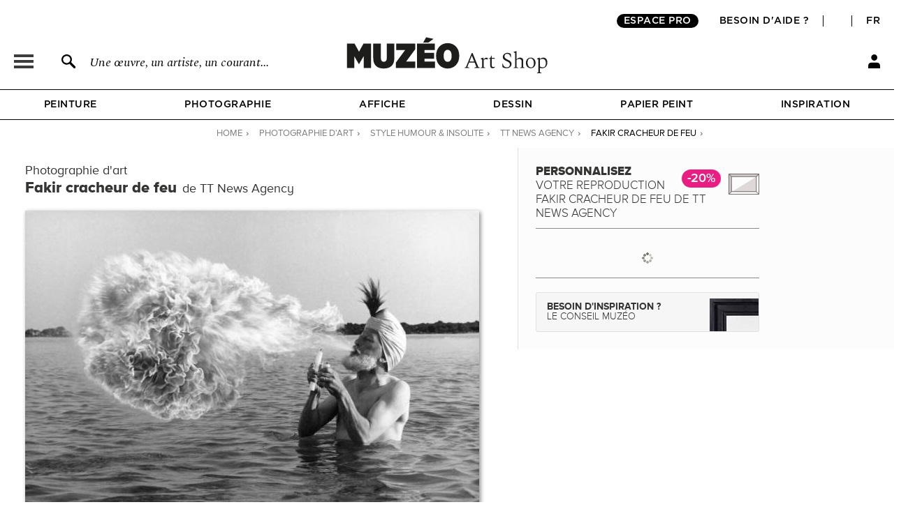

--- FILE ---
content_type: image/svg+xml
request_url: https://fr.muzeo.com/sites/all/themes/muzeo/images/search_page/banners/sprite_filters_fr.svg
body_size: 2998
content:
<svg xmlns="http://www.w3.org/2000/svg" xmlns:xlink="http://www.w3.org/1999/xlink">
	
	<style type="text/css">
		.st2{fill:#FFFFFF;}
		g{display:none;}
		g:target{display:inline;}
	</style>
	
	<g id="coup_coeur">
		<polygon points="34.5,34.5 -0.5,-0.5 34.5,-0.5" fill="#E4003A" />
		<path d="M23.87,16.5c0,0-2.8-1.49-4.73-5.05c-1.93-3.56,0.15-5.49,2.23-5.49c2.47,0,2.51,2.96,2.51,2.96l0,0c0,0,0.07-2.96,2.64-2.96c2.08,0,4.16,1.93,2.23,5.49C26.8,15.01,23.87,16.5,23.87,16.5z" fill="#F9D3E6"/>
	</g>

	<g id="promo">
		<polygon points="72.3,0 45.3,0 103.3,58.1 103.3,31" fill="#E5368C"/>
		<path class="st2" d="M73.7,9.5l2.4,2.4c1.1,1.1,1,2.5,0.1,3.4c-0.9,0.9-2.3,1-3.4-0.1l-1.3-1.3l-1.9,1.9l-1.1-1.1L73.7,9.5z
			 M75,12.7l-1.2-1.2l-1.4,1.4l1.2,1.2c0.4,0.4,1,0.5,1.5,0C75.5,13.7,75.5,13.1,75,12.7z"/>
		<path class="st2" d="M77.1,15.7l1,1l-0.5,0.5c0.6-0.1,1.3,0.1,1.8,0.6l-1,1c-0.1-0.1-0.1-0.2-0.2-0.3c-0.3-0.3-0.9-0.6-1.3-0.5
			l-2.5,2.5l-1-1L77.1,15.7z"/>
		<path class="st2" d="M77.8,20.2c1.1-1.1,2.7-1.2,4,0c1.2,1.2,1.1,2.9,0,4c-1.1,1.1-2.7,1.2-4,0C76.6,22.9,76.7,21.2,77.8,20.2z
			 M80.7,23.1c0.6-0.6,0.7-1.4,0.1-2.1c-0.6-0.6-1.5-0.5-2,0.1c-0.6,0.6-0.8,1.4-0.1,2.1C79.3,23.9,80.2,23.7,80.7,23.1z"/>
		<path class="st2" d="M87.7,29c0.4-0.3,0.4-0.8,0-1.2c-0.3-0.3-0.9-0.4-1.2-0.3l-2.5,2.5l-1-1l2.4-2.4c0.4-0.3,0.4-0.8,0-1.2
			c-0.3-0.3-0.9-0.4-1.2-0.3l-2.5,2.5l-1-1l3.8-3.8l1,1l-0.5,0.5c0.4-0.1,1.2,0.1,1.8,0.6c0.6,0.6,0.6,1.2,0.4,1.7
			c0.6-0.1,1.4,0,2,0.6c0.7,0.7,0.7,1.5,0,2.2l-2.7,2.7l-1-1L87.7,29z"/>
		<path class="st2" d="M88.9,31.3c1.1-1.1,2.7-1.2,4,0c1.2,1.2,1.1,2.9,0,4c-1.1,1.1-2.7,1.2-4,0C87.7,34,87.8,32.3,88.9,31.3z
			 M91.8,34.2c0.6-0.6,0.7-1.4,0.1-2.1c-0.6-0.6-1.5-0.5-2,0.1c-0.6,0.6-0.8,1.4-0.1,2.1C90.4,34.9,91.2,34.8,91.8,34.2z"/>
	</g>

	<g id="meilleure_vente">
		<polygon points="47.2,0 20,0 103.3,83.3 103.3,56.2" fill="#3D3D3F"/>
		<path class="st2" d="M44.8,8.3l-6.1,2.6l-0.3-0.3L41,4.6l-4.3,4.3L36,8.2L41.2,3L42.2,4l-2.3,5.6l5.6-2.3l0.9,0.9l-5.2,5.2
			l-0.6-0.6L44.8,8.3z"/>
		<path class="st2" d="M47.8,12.3c1.1,1.1,0.9,2.7-0.2,3.8l-0.1,0.1l-3-3c-0.7,0.8-0.8,1.8,0.1,2.7c0.4,0.4,1,0.7,1.6,0.7L46,17.2
			c-0.7,0-1.5-0.3-2.1-0.9c-1.1-1.1-1.1-2.7,0.1-3.9C45.1,11.3,46.7,11.2,47.8,12.3z M44.8,12.8l2.5,2.5c0.6-0.6,0.9-1.6,0-2.5
			C46.5,12,45.4,12.2,44.8,12.8z"/>
		<path class="st2" d="M50.4,15.1l0.6,0.6l-3.8,3.8l-0.6-0.6L50.4,15.1z M51.4,14c0.2-0.2,0.6-0.2,0.8,0c0.2,0.2,0.2,0.6,0,0.8
			c-0.2,0.2-0.6,0.2-0.8,0C51.2,14.6,51.2,14.2,51.4,14z"/>
		<path class="st2" d="M53.6,15.4l0.6,0.6L49,21.2l-0.6-0.6L53.6,15.4z"/>
		<path class="st2" d="M55.4,17.2l0.6,0.6L50.8,23l-0.6-0.6L55.4,17.2z"/>
		<path class="st2" d="M57.4,21.9c1.1,1.1,0.9,2.7-0.2,3.8l-0.1,0.1l-3-3c-0.7,0.8-0.8,1.8,0.1,2.7c0.4,0.4,1,0.7,1.6,0.7l-0.1,0.7
			c-0.7,0-1.5-0.3-2.1-0.9c-1.1-1.1-1.1-2.7,0.1-3.9C54.7,20.9,56.3,20.8,57.4,21.9z M54.4,22.4l2.5,2.5c0.6-0.6,0.9-1.6,0-2.5
			C56.1,21.6,55.1,21.9,54.4,22.4z"/>
		<path class="st2" d="M59.4,30.5c-0.6,0-1.4-0.2-2-0.7c-0.8-0.8-0.8-1.6,0-2.4l2.7-2.7l0.6,0.6l-2.5,2.5c-0.7,0.7-0.5,1.2,0,1.7
			c0.5,0.5,1.2,0.6,1.7,0.5l2.8-2.8l0.6,0.6l-3.8,3.8L58.8,31L59.4,30.5z"/>
		<path class="st2" d="M64.4,29l0.6,0.6l-0.6,0.6c0.7-0.1,1.4,0.1,1.9,0.6l-0.6,0.6c-0.1-0.1-0.1-0.2-0.2-0.3
			c-0.4-0.4-1.1-0.6-1.6-0.4l-2.7,2.7l-0.6-0.6L64.4,29z"/>
		<path class="st2" d="M68.7,33.1c1.1,1.1,0.9,2.7-0.2,3.8l-0.1,0.1l-3-3c-0.7,0.8-0.8,1.8,0.1,2.7c0.4,0.4,1,0.7,1.6,0.7l-0.1,0.7
			c-0.7,0-1.5-0.3-2.1-0.9c-1.1-1.1-1.1-2.7,0.1-3.9C65.9,32.2,67.6,32.1,68.7,33.1z M65.7,33.6l2.5,2.5c0.6-0.6,0.9-1.6,0-2.5
			C67.4,32.8,66.3,33.1,65.7,33.6z"/>
		<path class="st2" d="M68.4,38.8c0,0.5,0.2,1.3,0.7,1.8c0.6,0.6,1.1,0.6,1.5,0.3c0.4-0.4,0.1-1-0.3-1.6c-0.5-0.8-1-1.7-0.3-2.5
			c0.6-0.6,1.6-0.6,2.5,0.3c0.6,0.6,0.8,1.3,0.8,1.9l-0.7,0.1c0-0.5-0.2-1.1-0.6-1.6c-0.5-0.5-1.1-0.6-1.4-0.3
			c-0.4,0.4-0.1,0.9,0.3,1.5c0.5,0.8,1.1,1.7,0.2,2.6C70.6,42,69.6,42,68.6,41c-0.6-0.6-0.9-1.3-0.9-2.1L68.4,38.8z"/>
		<path class="st2" d="M77.8,39.7l0.7,0.7l-2.7,6.2l6.2-2.7l0.7,0.7l-7.3,3.1l-0.8-0.8L77.8,39.7z"/>
		<path class="st2" d="M83.3,47.8c1.1,1.1,0.9,2.7-0.2,3.8l-0.1,0.1l-3-3c-0.7,0.8-0.8,1.8,0.1,2.7c0.4,0.4,1,0.7,1.6,0.7l-0.1,0.7
			c-0.7,0-1.5-0.3-2.1-0.9c-1.1-1.1-1.1-2.7,0.1-3.9C80.6,46.8,82.2,46.7,83.3,47.8z M80.3,48.3l2.5,2.5c0.6-0.6,0.9-1.6,0-2.5
			C82,47.5,80.9,47.7,80.3,48.3z"/>
		<path class="st2" d="M87.2,54.5c0.7-0.7,0.5-1.2,0-1.7c-0.5-0.5-1.2-0.6-1.7-0.5L82.8,55l-0.6-0.6l3.8-3.8l0.6,0.6L86,51.8
			c0.6,0,1.4,0.1,2,0.7c0.8,0.8,0.8,1.6,0,2.4l-2.6,2.6l-0.6-0.6L87.2,54.5z"/>
		<path class="st2" d="M87.4,58l2.5-2.5l-0.6-0.6l0.5-0.5l0.6,0.6l1-1l0.6,0.6l-1,1l0.8,0.8l-0.5,0.5l-0.8-0.8l-2.3,2.3
			c-0.3,0.3-0.4,0.6-0.1,0.9c0.2,0.2,0.4,0.2,0.6,0.2l-0.3,0.6c-0.3,0-0.6-0.1-0.9-0.5C86.8,59.2,86.8,58.6,87.4,58z"/>
		<path class="st2" d="M94.3,58.7c1.1,1.1,0.9,2.7-0.2,3.8l-0.1,0.1l-3-3c-0.7,0.8-0.8,1.8,0.1,2.7c0.4,0.4,1,0.7,1.6,0.7l-0.1,0.7
			c-0.7,0-1.5-0.3-2.1-0.9c-1.1-1.1-1.1-2.7,0.1-3.9C91.5,57.8,93.2,57.7,94.3,58.7z M91.3,59.2l2.5,2.5c0.6-0.6,0.9-1.6,0-2.5
			C93,58.4,91.9,58.7,91.3,59.2z"/>
		<path class="st2" d="M94,64.4c0,0.5,0.2,1.3,0.7,1.8c0.6,0.6,1.1,0.6,1.5,0.3c0.4-0.4,0.1-1-0.3-1.6c-0.5-0.8-1-1.7-0.3-2.5
			c0.6-0.6,1.6-0.6,2.5,0.3c0.6,0.6,0.8,1.3,0.8,1.9l-0.7,0.1c0-0.5-0.2-1.1-0.6-1.6c-0.5-0.5-1.1-0.6-1.4-0.3
			c-0.4,0.4-0.1,0.9,0.3,1.5c0.5,0.8,1.1,1.7,0.2,2.6c-0.6,0.6-1.6,0.6-2.6-0.3c-0.6-0.6-0.9-1.3-0.9-2.1L94,64.4z"/>
	</g>
	
	<g id="nouveaute">
		<polygon class="st0" points="0,-0.02 26,-0.02 82,55.98 82,82.02" opacity="0.77" fill="#FFFFFF" />
		<path d="M27.98,9.94l0.52,0.52l-1.36,6.76l4.06-4.06l0.55,0.55l-5.16,5.16l-0.46-0.46l1.39-6.92l-4.16,4.16l-0.54-0.54L27.98,9.94z
			"/>
		<path d="M30.76,17.95l0.06-0.06c1.52-1.52,3.55-1.72,4.86-0.41c1.31,1.31,1.1,3.32-0.41,4.83l-0.06,0.06
			c-1.52,1.52-3.54,1.73-4.86,0.42C29.03,21.47,29.25,19.46,30.76,17.95z M34.63,21.81l0.05-0.05c1.25-1.25,1.43-2.83,0.48-3.78
			c-0.95-0.95-2.52-0.77-3.77,0.48l-0.05,0.05c-1.25,1.25-1.43,2.83-0.48,3.78C31.82,23.24,33.39,23.05,34.63,21.81z"/>
		<path d="M36.15,24.57l3.23-3.24l0.55,0.55l-3.22,3.22c-0.97,0.97-1.02,2-0.21,2.81c0.79,0.79,1.8,0.78,2.78-0.2l3.24-3.24
			l0.55,0.55l-3.21,3.21c-1.33,1.33-2.78,1.29-3.89,0.18C34.89,27.32,34.85,25.87,36.15,24.57z"/>
		<path d="M44.47,26.43l0.6,0.61l-2.87,5.91l5.92-2.87l0.58,0.58L41.65,34l-0.51-0.51L44.47,26.43z"/>
		<path d="M50.15,32.11l3.15,3.15l-0.51,0.51l-2.59-2.59l-1.8,1.8l2.33,2.33l-0.5,0.5l-2.33-2.33l-1.84,1.84l2.63,2.63l-0.51,0.51
			l-3.18-3.19L50.15,32.11z"/>
		<path d="M56.54,38.44l0.54,0.54l-3.22,7.16l-0.59-0.59l0.85-1.86l-2.32-2.32l-1.86,0.86l-0.57-0.57L56.54,38.44z M54.44,43
			l1.64-3.59l-3.6,1.63L54.44,43z"/>
		<path d="M57.01,45.44l3.24-3.24l0.55,0.55l-3.22,3.22c-0.97,0.97-1.02,2-0.21,2.81c0.79,0.79,1.8,0.78,2.78-0.2l3.24-3.24
			l0.55,0.55l-3.21,3.21c-1.33,1.33-2.78,1.29-3.89,0.18C55.75,48.19,55.72,46.74,57.01,45.44z"/>
		<path d="M66.31,49.3l-1.44-1.44l0.52-0.52l3.45,3.45l-0.52,0.52l-1.45-1.45l-4.64,4.64l-0.55-0.55L66.31,49.3z"/>
		<path d="M70.31,52.27l3.15,3.15l-0.51,0.51l-2.59-2.59l-1.8,1.8l2.33,2.33l-0.5,0.5l-2.33-2.33l-1.84,1.84l2.63,2.63l-0.51,0.51
			l-3.18-3.18L70.31,52.27z M73.65,51.99l0.29,0.8l-1.44-0.12l-0.43-0.43L73.65,51.99z"/>
	</g>

	<g id="editions_limitees">
		<path d="M3.5,1h39c1.7,0,3,1.3,3,3v21.4c0,1.7-1.3,3-3,3h-39c-1.7,0-3-1.3-3-3V4C0.4,2.3,1.8,1,3.5,1z" fill="#252524"/>
		<path class="st2" d="M6.8,8.3h4v1H8v1.2h2.7v1H8v1.3h2.8v1h-4V8.3z M8.5,7.8l1.1-1.2h1L9.2,7.8H8.5z"/>
		<path class="st2" d="M11.8,8.3H14c1.8,0,3,1.1,3,2.8S15.8,14,14,14h-2.2V8.3z M14,12.9c1.1,0,1.8-0.8,1.8-1.8c0-1-0.6-1.8-1.8-1.8h-1v3.5H14z"/>
		<path class="st2" d="M17.9,8.3h1.2V14h-1.2V8.3z"/>
		<path class="st2" d="M21.5,9.3h-1.7V8.3h4.5v1.1h-1.6V14h-1.2V9.3z"/>
		<path class="st2" d="M25.2,8.3h1.2V14h-1.2V8.3z"/>
		<path class="st2" d="M30.2,8.2c1.7,0,3,1.2,3,2.9s-1.2,2.9-3,2.9c-1.7,0-3-1.2-3-2.9S28.5,8.2,30.2,8.2z M30.2,9.3c-1,0-1.7,0.8-1.7,1.9c0,1.1,0.7,1.9,1.7,1.9c1,0,1.7-0.8,1.7-1.9C31.9,10.1,31.2,9.3,30.2,9.3z"/>
		<path class="st2" d="M35.2,10.1V14H34V8.3h1.2l2.6,3.7V8.3h1.2V14h-1.2L35.2,10.1z"/>
		<path class="st2" d="M7.1,16.3h1.2v4.6h2.4V22H7.1V16.3z"/>
		<path class="st2" d="M11.6,16.3h1.2V22h-1.2V16.3z"/>
		<path class="st2" d="M18.8,17.9L17.2,22h-0.5l-1.6-4.1V22h-1.2v-5.7h1.7l1.4,3.5l1.4-3.5h1.7V22h-1.2V17.9z"/>
		<path class="st2" d="M21.2,16.3h1.2V22h-1.2V16.3z"/>
		<path class="st2" d="M24.8,17.3h-1.7v-1.1h4.5v1.1H26V22h-1.2V17.3z"/>
		<path class="st2" d="M28.4,16.3h4v1h-2.8v1.2h2.7v1h-2.7v1.3h2.8v1h-4V16.3z M30.1,15.8l1.1-1.2h1l-1.4,1.2H30.1z"/>
		<path class="st2" d="M33.4,16.3h4v1h-2.8v1.2h2.7v1h-2.7v1.3h2.8v1h-4V16.3z"/>
	</g>
	
	<g id="muzeo_creation">
		<path d="M7.55,10.45V10.4c0-2.17,1.38-3.68,3.18-3.68c0.99,0,1.63,0.37,2.19,0.88l-0.34,0.39c-0.49-0.46-1.07-0.79-1.88-0.79
			c-1.48,0-2.62,1.33-2.62,3.2v0.04c0,1.89,1.14,3.22,2.62,3.22c0.79,0,1.38-0.31,1.93-0.84l0.33,0.36
			c-0.6,0.55-1.29,0.96-2.28,0.96C8.9,14.12,7.55,12.65,7.55,10.45z"/>
		<path d="M14.79,6.82h2.42c0.82,0,1.49,0.26,1.9,0.66c0.36,0.35,0.57,0.85,0.57,1.41v0.02c0,1.16-0.79,1.85-1.88,2.05l2.11,3.06
			h-0.64l-2.04-2.96h-1.92v2.96h-0.52V6.82z M17.06,10.6c1.35,0,2.11-0.65,2.11-1.67V8.91c0-1.03-0.75-1.61-1.98-1.61h-1.87v3.3
			H17.06z"/>
		<path d="M21.82,6.82h4.4V7.3h-3.87v2.86h3.49v0.47h-3.49v2.92h3.93v0.47h-4.45V6.82z M24.69,5.06l0.58,0.27l-1.03,0.91h-0.42
			L24.69,5.06z"/>
		<path d="M30.62,6.77h0.53l2.87,7.25h-0.57l-0.78-2.02h-3.6l-0.78,2.02h-0.54L30.62,6.77z M32.47,11.54L30.87,7.4l-1.62,4.15H32.47
			z"/>
		<path d="M36.72,7.3h-2.14V6.82l4.82,0V7.3h-2.15v6.73h-0.52V7.3z"/>
		<path d="M41.35,6.82h0.52v7.2h-0.52V6.82z"/>
		<path d="M44.06,10.46v-0.07c0-2.1,1.26-3.68,3.11-3.68s3.09,1.57,3.09,3.67v0.07c0,2.1-1.25,3.68-3.1,3.68
			S44.06,12.56,44.06,10.46z M49.71,10.46v-0.07c0-1.85-1.09-3.21-2.56-3.21c-1.48,0-2.56,1.35-2.56,3.2v0.07
			c0,1.85,1.09,3.21,2.57,3.21C48.63,13.66,49.71,12.31,49.71,10.46z"/>
		<path d="M52.36,6.82h0.5l4.23,6.2v-6.2h0.5v7.2h-0.42l-4.31-6.35v6.35h-0.5V6.82z"/>
		<path d="M63.28,6.82h1.94l1.49,2.65l1.48-2.65h1.95v7.2h-1.87V9.97l-1.56,2.67h-0.03l-1.56-2.65v4.03h-1.84V6.82z"/>
		<path d="M71.69,11.17V6.82h1.9v4.37c0,0.86,0.43,1.28,1.08,1.28c0.66,0,1.08-0.39,1.08-1.25v-4.4h1.91v4.32c0,2.09-1.21,3-3,3
			S71.69,13.22,71.69,11.17z"/>
		<path d="M79.02,12.63l3.06-4.2h-2.96V6.82h5.44v1.39l-3.07,4.2h3.07v1.62h-5.53V12.63z"/>
		<path d="M85.96,6.82l5.06,0v1.62h-3.19v1.18h2.88v1.53h-2.88v1.23h3.23v1.62h-5.1V6.82z M88.81,4.87l1.74,0.52L89.14,6.4h-1.36
			L88.81,4.87z"/>
		<path d="M92.19,10.51v-0.15c0-2.15,1.44-3.66,3.41-3.66c1.98,0,3.4,1.49,3.4,3.65v0.15c0,2.15-1.44,3.66-3.41,3.66
			C93.6,14.16,92.19,12.67,92.19,10.51z M97.07,10.49v-0.11c0-1.24-0.61-2-1.48-2s-1.47,0.75-1.47,2v0.11c0,1.24,0.61,2,1.48,2
			C96.48,12.48,97.07,11.73,97.07,10.49z"/>
		<rect x="105" y="1" transform="matrix(-1 -1.224647e-16 1.224647e-16 -1 211 21)" width="1" height="19"/>
		<rect y="0.72" width="1" height="19.28"/>
		<rect y="0" width="106" height="1"/>
		<rect y="19" width="106" height="1"/>
	</g>

</svg>